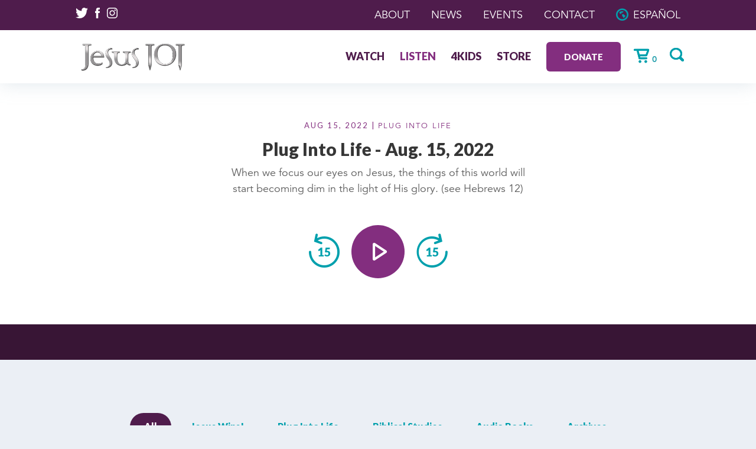

--- FILE ---
content_type: image/svg+xml
request_url: https://jesus101.tv/wp-content/themes/Divi-child/img/icons/Twitter.svg
body_size: -90
content:
<svg xmlns="http://www.w3.org/2000/svg" viewBox="0 0 18 15.328">
  <defs>
    <style>
      .cls-1 {
        fill: #fff;
      }
    </style>
  </defs>
  <path id="Twitter" class="cls-1" d="M18,1.816a7.145,7.145,0,0,1-2.122.609A3.857,3.857,0,0,0,17.5.283a7.175,7.175,0,0,1-2.346.939A3.611,3.611,0,0,0,12.462,0,3.786,3.786,0,0,0,8.769,3.872a4,4,0,0,0,.1.881A10.334,10.334,0,0,1,1.252.71a3.993,3.993,0,0,0-.5,1.943A3.92,3.92,0,0,0,2.4,5.874,3.55,3.55,0,0,1,.723,5.388v.049a3.832,3.832,0,0,0,2.962,3.8A3.53,3.53,0,0,1,2.017,9.3a3.723,3.723,0,0,0,3.45,2.688A7.2,7.2,0,0,1,.881,13.644,7.015,7.015,0,0,1,0,13.589a10.1,10.1,0,0,0,5.661,1.739c6.792,0,10.506-5.9,10.506-11.011,0-.169,0-.335-.01-.5a7.735,7.735,0,0,0,1.843-2Z" transform="translate(0 0)"/>
</svg>


--- FILE ---
content_type: image/svg+xml
request_url: https://jesus101.tv/wp-content/themes/Divi-child/img/icons/Instagram.svg
body_size: -229
content:
<svg xmlns="http://www.w3.org/2000/svg" viewBox="0 0 16.941 16.941">
  <defs>
    <style>
      .cls-1 {
        fill: #fff;
      }
    </style>
  </defs>
  <path id="Instagram" class="cls-1" d="M12.265,16.941H4.675A4.686,4.686,0,0,1,0,12.265V4.674A4.687,4.687,0,0,1,4.675,0h7.59a4.688,4.688,0,0,1,4.676,4.674v7.591A4.688,4.688,0,0,1,12.265,16.941ZM4.675,1.5A3.182,3.182,0,0,0,1.5,4.675v7.591a3.183,3.183,0,0,0,3.172,3.173h7.591a3.183,3.183,0,0,0,3.172-3.173V4.675A3.182,3.182,0,0,0,12.265,1.5Zm3.8,11.333a4.365,4.365,0,0,1,0-8.73l0,0a4.366,4.366,0,0,1,0,8.731Zm0-7.227a2.863,2.863,0,1,0,1.1.219A2.844,2.844,0,0,0,8.474,5.608Zm4.549-.576a1.1,1.1,0,1,1,.917-.49A1.1,1.1,0,0,1,13.023,5.033Z"/>
</svg>


--- FILE ---
content_type: application/javascript; charset=UTF-8
request_url: https://jesus101.tv/wp-content/themes/Divi-child/app/audioplayer.js
body_size: 863
content:
$(document).ready(function(){
	 
	 ///////////// AUIO FUNCTIONALITY	
	 
	 //var j101Audio = $("#j101Audio");
	 var j101Audio = document.getElementById("j101Audio");
	 var playCalled = null;
	 var currentPaused = null;
	 //var playingString = "Pause";
	 //var pausedString = "Play";
	 var loadingString = "Loading..";
	 var audioPlayer =  $('#audio-player');
     var audioTimeline = $('#audio-player .audio-timeline');
	 var audioProgBar = $('#audio-player .progress');
	 var textLoad = $('#audio-player .status span');
     var textTime = $('#audio-player .time span');
	 
	
	 
	 
	 $("body").on("click", "#audio-player a.pp", function(event){
		 event.preventDefault();
		 PPEvent($(this));
	 });
	
	// Bottom Player Skip Forward
	 $("body").on("click", "#audio-player a.skip-forward", function(event){
		 event.preventDefault();
		 var seekNum = j101Audio.currentTime + 15;
		 
		 if(j101Audio.duration < seekNum ){
			 seekNum = (j101Audio.duration-1);
		 }
		 
		//if(playCalled){
			j101Audio.currentTime = seekNum;
//		}
//		else{
//			j101Audio.currentTime = seekNum;
//			j101Audio.pause();
//		}
		 
	 });
	
	//Bottom Player Skip Backward
	$("body").on("click", "#audio-player a.skip-back", function(event){
		event.preventDefault();
		var seekNum = j101Audio.currentTime - 15;
		
		if(0 > seekNum ){
		 	seekNum = 0;
		}
		
		//if(playCalled){
			j101Audio.currentTime = seekNum;
//		}
//		else{
//			j101Audio.currentTime = seekNum;
//			j101Audio.pause();
//		}
		 
	 });
	 
	
	// Play/Pause Episode Function
	function PPEvent(obj){
		var target = obj;

	     if (j101Audio.paused) { 
              //if(j101Audio.canPlayType && j101Audio.canPlayType("audio/mpeg") != "")
             
	         if(j101Audio.canPlayType && j101Audio.canPlayType("audio/mp3") != "") { // MP3
                 j101Audio.play();
	         } else{
               alert("Sorry, there was an error. Audio file cannot be played :(");
             }
	         // This is code to support multiple audio formats in the future
	         /*else if(j101Audio.canPlayType && j101Audio.canPlayType("audio/ogg") != "") {  // OGG
	             j101Audio.src = target.getAttribute('data-src2');
	         } else {
	         	j101Audio.src = target.parent().attr('data-src');
	         	console.log(target.attr('data-src')); 
	         }*/
            playCalled = true;
	        
	        target.addClass("playing");
			audioPlayer.addClass("playing");
         
         }
        else{// if button clicked is the audio playing
	         target.attr('data-pos', j101Audio.currentTime); //store paused time
	         target.removeClass("loading");
	         target.removeClass("playing");
			 audioPlayer.removeClass("loading");
			 audioPlayer.removeClass("playing");
			 
	         j101Audio.pause();
            playCalled = null;
        }//end else statement
		
		
	} // END PPEvent--------------------------------------------------
	
	
	 //Bind HTML5 Audio Methods
	 
	 $('#j101Audio').bind('loadeddata', function() {
	       doTime();
	 });
	 
	 $('#j101Audio').bind('canplay', function() {
		 if(playCalled){
			audioPlayer.removeClass("loading");
		 }
	 });
	 
	 $('#j101Audio').bind('timeupdate', function() {
	 	if(playCalled){
            doTime();
	      }
	 });
	
	// Function to change time data to '00:00' time display format
	function str_pad_left(string,pad,length) {
    	return (new Array(length+1).join(pad)+string).slice(-length);
	}
	
    // Update TimeIndicators
    function doTime(){
        var current = j101Audio.currentTime;
	    var timePercent = (current / j101Audio.duration);
	    var bar = audioPlayer.children(".progress");
		var length = audioTimeline.outerWidth();
		var progress = timePercent*length;
		bar.css({ width: progress });
		
		var progPercent = timePercent*100; 
		audioProgBar.css({ width: progPercent+'%' });
		
		var timeLeft = j101Audio.duration - current;
		
		var minutes = Math.floor(timeLeft / 60);
		var seconds = Math.floor(((timeLeft / 60) - minutes) * 60);
        
        var minutesPlayed = Math.floor(current / 60);
        var secondsPlayed = Math.floor(((current / 60) - minutesPlayed) * 60);
		
		var displayTimeLeft = str_pad_left(minutes,'0',2)+':'+str_pad_left(seconds,'0',2);
		
        var displayTimePlayed = str_pad_left(minutesPlayed,'0',2)+':'+str_pad_left(secondsPlayed,'0',2);
		
		if(current){
			textTime.html('-'+displayTimeLeft);
            textLoad.html(displayTimePlayed);
		}
    }
	 
	 $('#j101Audio').bind('ended', function() {
	 	
		 audioPlayer.removeClass("loading");
		 audioPlayer.removeClass("playing");
	 	//j101Audio.src = null;
	 	var bar = audioPlayer.children(".progress");
	 	bar.css({ width: 0 });
	 	
	 	var minutes = Math.floor(j101Audio.duration / 60);
	 	var seconds = Math.floor(((j101Audio.duration / 60) - minutes) * 60);
	 	
	 	var displayTime = str_pad_left(minutes,'0',2)+':'+str_pad_left(seconds,'0',2);
	 	textTime.html('-'+displayTime);
	   	textLoad.html("00:00");
         
		playCalled = null;
	 });
	 
	 $('#j101Audio').bind('loadstart', function() {
	       if(playCalled){
			   audioPlayer.addClass("loading");
			   textLoad.html(loadingString);
	       }
	 });
	$('#j101Audio').bind('waiting', function() {
	       if(playCalled){
			   	audioPlayer.addClass("loading");
			   	textLoad.html(loadingString);
	       }
	 });
	$('#j101Audio').bind('seeking', function() {
	       if(playCalled){
			   	audioPlayer.addClass("loading");
			   	textLoad.html(loadingString);
	       }
	 }); 
	$('#j101Audio').bind('stalled', function() {
	       if(playCalled){
			   	audioPlayer.addClass("loading");
			   	textLoad.html(loadingString);
	       }
	 }); 
	
	
});//end